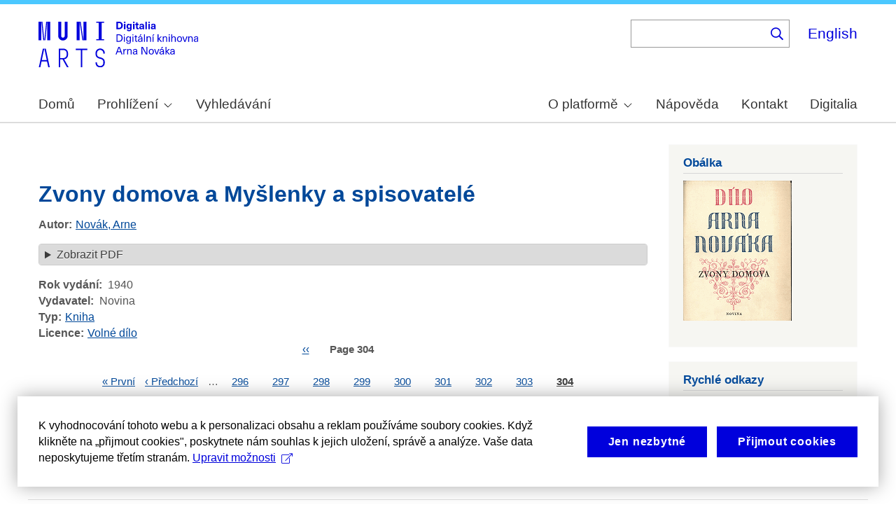

--- FILE ---
content_type: text/html; charset=UTF-8
request_url: https://arne-novak.phil.muni.cz/index.php/node/168?language=en&page=304
body_size: 8763
content:
<!DOCTYPE html>
<html lang="cs" dir="ltr" prefix="wgs84_pos: http://www.w3.org/2003/01/geo/wgs84_pos#  org: https://www.w3.org/TR/vocab-org/#org:  xs: http://www.w3.org/2001/XMLSchema#  ldp: http://www.w3.org/ns/ldp#  dc11: http://purl.org/dc/elements/1.1/  dcterms: http://purl.org/dc/terms/  nfo: http://www.semanticdesktop.org/ontologies/2007/03/22/nfo/v1.1/  ebucore: http://www.ebu.ch/metadata/ontologies/ebucore/ebucore#  fedora: http://fedora.info/definitions/v4/repository#  owl: http://www.w3.org/2002/07/owl#  ore: http://www.openarchives.org/ore/terms/  rdf: http://www.w3.org/1999/02/22-rdf-syntax-ns#  rdau: http://rdaregistry.info/Elements/u/  islandora: http://islandora.ca/  pcdm: http://pcdm.org/models#  use: http://pcdm.org/use#  iana: http://www.iana.org/assignments/relation/  premis: http://www.loc.gov/premis/rdf/v1#  premis3: http://www.loc.gov/premis/rdf/v3/  co: http://purl.org/co/  content: http://purl.org/rss/1.0/modules/content/  dc: http://purl.org/dc/terms/  foaf: http://xmlns.com/foaf/0.1/  og: http://ogp.me/ns#  rdfs: http://www.w3.org/2000/01/rdf-schema#  schema: http://schema.org/  sioc: http://rdfs.org/sioc/ns#  sioct: http://rdfs.org/sioc/types#  skos: http://www.w3.org/2004/02/skos/core#  xsd: http://www.w3.org/2001/XMLSchema# ">
  <head>
    <meta charset="utf-8" />
<noscript><style>form.antibot * :not(.antibot-message) { display: none !important; }</style>
</noscript><meta name="title" content="Zvony domova a Myšlenky a spisovatelé | Digitální knihovna Arna Nováka" />
<meta name="abstract" content="(CS): Digitální knihovna obsahuje monografie Arna Nováka a díla, ke kterým napsal úvod nebo doslov a u kterých autorský zákon umožňuje volné zpřístupnění. Najdete v ní díla Arna Nováka i dalších autorů. Provozována je na Filozofické fakultě Masarykovy univerzity. (EN): The Digital Library contains Arne Novák’s monographs and those works which he wrote an introduction or an epilogue for, subject to free accessibility under the Copyright Act. It contains works of Arne Novák as well as works of other authors. It operates at the Faculty of Arts, Masaryk University." />
<meta name="keywords" content="Arne Novák,digital library,monographs" />
<link rel="canonical" href="https://arne-novak.phil.muni.cz/index.php/cs/node/168" />
<meta name="dcterms.title" content="Zvony domova a Myšlenky a spisovatelé" />
<meta name="dcterms.creator" content="Novák, Arne" />
<meta name="dcterms.description" content="NOVÁK, Arne. Zvony domova a Myšlenky a spisovatelé: [dvě knihy studií a podobizen]. Praha-Brno: Novina, 1940. 371 s., [III] s. Díla Arna Nováka, sv. 1." />
<meta name="dcterms.publisher" content="Novina" />
<meta name="dcterms.date" content="1940" />
<meta name="dcterms.type" content="book" />
<meta name="dcterms.identifier" content="https://arne-novak.phil.muni.cz/index.php/cs/node/168" />
<meta name="dcterms.language" content="cs" />
<meta name="dcterms.relation" content="https://arne-novak.phil.muni.cz/index.php/cs/_flysystem/fedora/books/pdf/18325.pdf" />
<meta name="dcterms.rights" content="Volné dílo" />
<meta name="dcterms.bibliographicCitation" content="NOVÁK, Arne. Zvony domova a Myšlenky a spisovatelé: [dvě knihy studií a podobizen]. Praha-Brno: Novina, 1940. 371 s., [III] s. Díla Arna Nováka, sv. 1." />
<meta name="google-site-verification" content="yJjiVRaPQ6QJO8Au5DLPUY--pJyTJa3apjGTL7FQQRk" />
<meta name="Generator" content="Drupal 10 (https://www.drupal.org)" />
<meta name="MobileOptimized" content="width" />
<meta name="HandheldFriendly" content="true" />
<meta name="viewport" content="width=device-width, initial-scale=1.0" />
<link rel="icon" href="/core/misc/favicon.ico" type="image/vnd.microsoft.icon" />
<link rel="alternate" hreflang="cs" href="https://arne-novak.phil.muni.cz/index.php/cs/node/168" />
<link rel="canonical" href="https://arne-novak.phil.muni.cz/index.php/cs/node/168" />
<link rel="shortlink" href="https://arne-novak.phil.muni.cz/index.php/cs/node/168" />

    <title>Zvony domova a Myšlenky a spisovatelé | Digitální knihovna Arna Nováka</title>
    <link rel="stylesheet" media="all" href="https://dan-demo.phil.muni.cz/sites/default/files/css/css_fnPyS2PbJBy6NVSPOTCGLbgxQdzysikdl2CN7x6_uW0.css?delta=0&amp;language=cs&amp;theme=islandora_muni&amp;include=[base64]" />
<link rel="stylesheet" media="all" href="https://dan-demo.phil.muni.cz/sites/default/files/css/css_p43HJfdbXFy7mo4fOsARx6-Z_tuCkKJZAYNrU-Yjy_w.css?delta=1&amp;language=cs&amp;theme=islandora_muni&amp;include=[base64]" />
<link rel="stylesheet" media="print" href="https://dan-demo.phil.muni.cz/sites/default/files/css/css_ZPTDtUZ0nXCC0rzYELA6v53AF5z0u_Xqk_JhYd7VmuA.css?delta=2&amp;language=cs&amp;theme=islandora_muni&amp;include=[base64]" />
<link rel="stylesheet" media="all" href="https://dan-demo.phil.muni.cz/sites/default/files/css/css_dv5s4AUXRTc-spyelypAzlB5ZQF9oB2AhZOIfQ_ndII.css?delta=3&amp;language=cs&amp;theme=islandora_muni&amp;include=[base64]" />

    
  </head>
  <body class="layout-one-sidebar layout-sidebar-second path-node page-node-type-book">
        <a href="#main-content" class="visually-hidden focusable skip-link">
      Skip to main content
    </a>
    
      <div class="dialog-off-canvas-main-canvas" data-off-canvas-main-canvas>
    <div id="page-wrapper">
  <div id="page">
    <header id="header" class="header" role="banner">
      <div class="section layout-container clearfix">
        
          <div class="clearfix region region-header">
    <div id="block-islandora-muni-matomo" class="block block-simple-block block-simple-blockmatomo">
  
    
      <div class="content">
      <!-- Matomo --><script type="text/plain" class="mc-analytics">
  var _paq = window._paq = window._paq || [];
  /* tracker methods like "setCustomDimension" should be called before "trackPageView" */
  _paq.push(['trackPageView']);
  _paq.push(['enableLinkTracking']);
  (function() {
    var u="https://www.phil.muni.cz/matomo/";
    _paq.push(['setTrackerUrl', u+'matomo.php']);
    _paq.push(['setSiteId', '5']);
    var d=document, g=d.createElement('script'), s=d.getElementsByTagName('script')[0];
    g.async=true; g.src=u+'matomo.js'; s.parentNode.insertBefore(g,s);
  })();
</script><!-- End Matomo Code -->
    </div>
  </div>
<div id="block-islandora-muni-sitelogo" class="block block-simple-block block-simple-blocksite-logo">
  
      <h2>Site logo</h2>
    
      <div class="content">
      <p><a class="site-branding__logo" href="/cs" rel="home"><img alt="Home" src="/themes/custom/islandora_muni/platform_specific/images/logo-cs.svg"></a></p>

    </div>
  </div>
<div class="views-exposed-form bef-exposed-form block block-views block-views-exposed-filter-blocksearch-content-page-2" data-drupal-selector="views-exposed-form-search-content-page-2" id="block-islandora-muni-exposedformsearch-contentpage-2">
  
    
      <div class="content">
      <form action="/index.php/cs/search" method="get" id="views-exposed-form-search-content-page-2" accept-charset="UTF-8">
  <div class="form--inline clearfix">
  <div class="js-form-item form-item js-form-type-search-api-autocomplete form-type-search-api-autocomplete js-form-item-search form-item-search">
      
        <input data-drupal-selector="edit-search" data-search-api-autocomplete-search="search_content" class="form-autocomplete form-text" data-autocomplete-path="/index.php/cs/search_api_autocomplete/search_content?display=page_2&amp;&amp;filter=search" type="text" id="edit-search" name="search" value="" size="30" maxlength="128" />

        </div>
<div data-drupal-selector="edit-actions" class="form-actions js-form-wrapper form-wrapper" id="edit-actions"><input data-drupal-selector="edit-submit-search-content" type="submit" id="edit-submit-search-content" value="." class="button js-form-submit form-submit" />
</div>

</div>

</form>

    </div>
  </div>
<div class="language-switcher-language-url block block-language block-language-blocklanguage-interface" id="block-islandora-muni-languageswitcher" role="navigation">
  
    
      <div class="content">
      <ul class="links"><li hreflang="en" data-drupal-link-query="{&quot;language&quot;:&quot;en&quot;,&quot;page&quot;:&quot;304&quot;}" data-drupal-link-system-path="node/168" class="en"><a href="/index.php/en/node/168?language=en&amp;page=304" class="language-link" hreflang="en" data-drupal-link-query="{&quot;language&quot;:&quot;en&quot;,&quot;page&quot;:&quot;304&quot;}" data-drupal-link-system-path="node/168">English</a></li><li hreflang="cs" data-drupal-link-query="{&quot;language&quot;:&quot;en&quot;,&quot;page&quot;:&quot;304&quot;}" data-drupal-link-system-path="node/168" class="cs is-active" aria-current="page"><a href="/index.php/cs/node/168?language=en&amp;page=304" class="language-link is-active" hreflang="cs" data-drupal-link-query="{&quot;language&quot;:&quot;en&quot;,&quot;page&quot;:&quot;304&quot;}" data-drupal-link-system-path="node/168" aria-current="page">Čeština</a></li></ul>
    </div>
  </div>

  </div>

          <div class="region region-primary-menu">
    <div id="block-islandora-muni-mainmenu" class="block block-superfish block-superfishmain-menu">
  
    
      <div class="content">
      
<ul id="superfish-main-menu" class="menu sf-menu sf-main-menu sf-horizontal sf-style-none" role="menu" aria-label="Menu">
  

  
  <li id="main-menu-menu-link-content1ad81ef1-ca27-46c7-90b4-f7f385bf6956" class="sf-depth-1 sf-no-children sf-first" role="none">
    
          <a href="/cs" class="sf-depth-1 muni-menu-links" role="menuitem">Domů</a>
    
    
    
    
      </li>


            
  <li id="main-menu-menu-link-contentcb819eff-eb66-4821-8baa-21f3a30f89da" class="sf-depth-1 menuparent" role="none">
    
          <span class="sf-depth-1 muni-menu-links menuparent nolink" role="menuitem" aria-haspopup="true" aria-expanded="false">Prohlížení</span>
    
    
    
              <ul role="menu">
      
      

  
  <li id="main-menu-menu-link-content30e12808-9be0-4b0d-85b3-65bd1c79b25e" class="sf-depth-2 sf-no-children sf-first" role="none">
    
          <a href="/cs/titles" class="sf-depth-2 muni-menu-links" role="menuitem">Názvy</a>
    
    
    
    
      </li>


  
  <li id="main-menu-menu-link-contentba0ff0b6-6eef-4c3c-b104-875f6bf1f20c" class="sf-depth-2 sf-no-children sf-last" role="none">
    
          <a href="/cs/authors" class="sf-depth-2 muni-menu-links" role="menuitem">Autoři</a>
    
    
    
    
      </li>



              </ul>
      
    
    
      </li>


  
  <li id="main-menu-menu-link-content0c4638cc-ace7-4661-9aa7-e3db1493e32f" class="sf-depth-1 sf-no-children" role="none">
    
          <a href="/cs/search" class="sf-depth-1 muni-menu-links" role="menuitem">Vyhledávání</a>
    
    
    
    
      </li>


            
  <li id="main-menu-menu-link-contentf978af2f-acec-4007-a2b9-4fdfcefbc4e3" class="sf-depth-1 menuparent" role="none">
    
          <span class="sf-depth-1 muni-menu-links menuparent nolink" role="menuitem" aria-haspopup="true" aria-expanded="false">O platformě</span>
    
    
    
              <ul role="menu">
      
      

  
  <li id="main-menu-menu-link-contenta8138c2c-f069-4df0-ae45-094b2c5cbdeb" class="sf-depth-2 sf-no-children sf-first" role="none">
    
          <a href="/cs/about" class="sf-depth-2 muni-menu-links" role="menuitem">Základní informace</a>
    
    
    
    
      </li>


  
  <li id="main-menu-menu-link-content9de61a53-8e11-4af2-8fa4-d566fbcc1789" class="sf-depth-2 sf-no-children sf-last" role="none">
    
          <a href="/cs/arne-novak" class="sf-depth-2 muni-menu-links" role="menuitem">Arne Novák</a>
    
    
    
    
      </li>



              </ul>
      
    
    
      </li>


  
  <li id="main-menu-menu-link-contentf25fc721-37af-465c-858a-d8e71f0c54f6" class="sf-depth-1 sf-no-children" role="none">
    
          <a href="/cs/help" class="sf-depth-1 muni-menu-links" role="menuitem">Nápověda</a>
    
    
    
    
      </li>


  
  <li id="main-menu-menu-link-content41b7457a-1ebd-49ba-9a5e-f51f8f86ccb3" class="sf-depth-1 sf-no-children" role="none">
    
          <a href="/cs/contact" class="sf-depth-1 muni-menu-links" role="menuitem">Kontakt</a>
    
    
    
    
      </li>


  
  <li id="main-menu-menu-link-content60212fc8-29ea-4e11-b84e-29d67f63ab89" class="sf-depth-1 sf-no-children sf-last" role="none">
    
          <a href="https://digitalia.phil.muni.cz/" class="sf-depth-1 muni-menu-links sf-external" role="menuitem">Digitalia</a>
    
    
    
    
      </li>


</ul>

    </div>
  </div>
<div id="block-islandora-muni-translatelinktodigitaliainmenu" class="block block-simple-block block-simple-blocktranslate-link-to-digitalia-in-menu">
  
    
      <div class="content">
      <script>
if (document.documentElement.lang === 'en') {
  var links = document.getElementsByClassName('muni-menu-links');
  links[links.length-1].setAttribute("href", "https://digitalia.phil.muni.cz/en");
}
</script>
    </div>
  </div>

  </div>

      </div>
    </header>
            <div id="main-wrapper" class="layout-main-wrapper layout-container clearfix">
      <div id="main" class="layout-main clearfix">
        
        <main id="content" class="column main-content" role="main">
          <section class="section">
            <a id="main-content" tabindex="-1"></a>
              <div class="region region-content">
    <div data-drupal-messages-fallback class="hidden"></div><div id="block-islandora-muni-button-2" class="block block-block-content block-block-content04cd634a-3ec7-4ee0-a6c8-e77c91e7585e">
  
    
      <div class="content">
      
            <div class="clearfix text-formatted field field--name-body field--type-text-with-summary field--label-hidden field__item"><div id="back">­</div>
<script>
if (document.referrer.startsWith("https://dan-demo.phil.muni.cz/search")) {
   var btn = document.createElement("BUTTON");   // Create a <button> element
   btn.innerHTML = "Zpět k výsledkům vyhledávání";     // Insert text
   btn.onclick = function() { window.history.back(); };
   document.getElementById("back").appendChild(btn);
   $('div.section:empty').hide();
}
</script></div>
      
    </div>
  </div>
<div id="block-islandora-muni-page-title" class="block block-core block-page-title-block">
  
    
      <div class="content">
      

  <h1 class="title page-title"><span class="field field--name-title field--type-string field--label-hidden">Zvony domova a Myšlenky a spisovatelé</span>
</h1>


    </div>
  </div>
<div id="block-islandora-muni-content" class="block block-system block-system-main-block">
  
    
      <div class="content">
      
<article data-history-node-id="168" about="/index.php/cs/node/168" class="node node--type-book node--promoted node--view-mode-full clearfix">
  <header>
    
          
      </header>
  <div class="node__content clearfix">
    
  <div class="field field--name-field-author field--type-entity-reference field--label-inline clearfix">
    <div class="field__label">Autor</div>
          <div class="field__items">
              <div class="field__item"><a href="/index.php/cs/node/11" hreflang="cs">Novák, Arne</a></div>
              </div>
      </div>
<details class="js-form-wrapper form-wrapper">    <summary role="button" aria-expanded="false">Zobrazit PDF</summary><div class="details-wrapper">
    <div class="views-element-container"><div class="view view-eva view-pdfjs-media-evas view-id-pdfjs_media_evas view-display-id-entity_view_1 js-view-dom-id-1ece6e938e382937efe7ecce9a8a908318cc2701d23b4dac5a22da4caf2c18af">
  
    

  
  

      <div class="views-row"><article class="media media--type-book-pdf media--view-mode-pdfjs">
  
      
  <div class="field field--name-field-media-file field--type-file field--label-visually_hidden">
    <div class="field__label visually-hidden">File</div>
              <div class="field__item"><iframe  class="pdf" webkitallowfullscreen="" mozallowfullscreen="" allowfullscreen="" frameborder="no" width="100%" height="700px" src="/libraries/pdf.js/web/viewer.html?file=https%3A%2F%2Farne-novak.phil.muni.cz%2Findex.php%2Fcs%2F_flysystem%2Ffedora%2Fbooks%2Fpdf%2F18325.pdf#zoom=page-fit&amp;pagemode=thumbs" data-src="https://arne-novak.phil.muni.cz/index.php/cs/_flysystem/fedora/books/pdf/18325.pdf" title="18325.pdf"></iframe>
</div>
          </div>

  </article>
</div>

  
  

  
  

  
  </div>
</div>
</div>
</details>
<div class="field-group-tabs-wrapper"><div data-vertical-tabs-panes><input class="vertical-tabs__active-tab" type="hidden" />

  <div class="field field--name-field-published field--type-decimal field--label-inline clearfix">
    <div class="field__label">Rok vydání</div>
              <div class="field__item">1940</div>
          </div>

  <div class="field field--name-field-publisher field--type-string field--label-inline clearfix">
    <div class="field__label">Vydavatel</div>
              <div class="field__item">Novina</div>
          </div>

  <div class="field field--name-field-type field--type-entity-reference field--label-inline clearfix">
    <div class="field__label">Typ</div>
              <div class="field__item"><a href="/index.php/cs/taxonomy/term/42" hreflang="cs">Kniha</a></div>
          </div>

  <div class="field field--name-field-rights field--type-entity-reference field--label-inline clearfix">
    <div class="field__label">Licence</div>
              <div class="field__item"><a href="/index.php/cs/taxonomy/term/38" hreflang="cs">Volné dílo</a></div>
          </div>
<div class="views-element-container"><div class="view view-eva view-part-citation view-id-part_citation view-display-id-entity_view_1 js-view-dom-id-33b3c00def140a523d90c32605d5c76f58b7f5542bdd81d8bb3e2d0904a05856">
  
    

  
  

  
  
    <nav class="pager" role="navigation" aria-labelledby="pagination-heading">
    <h4 id="pagination-heading" class="pager__heading visually-hidden">Pagination</h4>
    <ul class="pager__items js-pager__items">
              <li class="pager__item pager__item--previous">
          <a href="/index.php/cs/node/168?language=en&amp;page=302" title="Go to previous page" rel="prev">
            <span class="visually-hidden">Previous page</span>
            <span aria-hidden="true">‹‹</span>
          </a>
        </li>
                    <li class="pager__item is-active">
          Page 304        </li>
                </ul>
  </nav>


  
  

  
  </div>
</div>
</div>
</div><div class="views-element-container"><div class="view view-eva view-katalog-muni-url view-id-katalog_muni_url view-display-id-entity_view_1 js-view-dom-id-d7ae16eaec5952748f7831651de92b015338fcdf240f9b3abd089bf3cee7c8f7">
  
    

  
  

      <div class="views-row"><div class="views-field views-field-field-sysno"><div class="field-content"></div></div><div class="views-field views-field-nothing"><span class="field-content"><br></span></div></div>

  
  

  
  

  
  </div>
</div>
<div class="views-element-container"><div class="view view-eva view-book-pages-grid view-id-book_pages_grid view-display-id-entity_view_1 js-view-dom-id-d667eb5b0b12b7e3f73153108dbd2770f40c2e80d74467cd9e47d9a9191125b0">
  
    

  
  

  
  
    <nav class="pager" role="navigation" aria-labelledby="pagination-heading--2">
    <h4 id="pagination-heading--2" class="visually-hidden">Pagination</h4>
    <ul class="pager__items js-pager__items">
                    <li class="pager__item pager__item--first">
          <a href="?language=en&amp;page=0" title="Go to first page">
            <span class="visually-hidden">First page</span>
            <span aria-hidden="true">« První</span>
          </a>
        </li>
                          <li class="pager__item pager__item--previous">
          <a href="?language=en&amp;page=302" title="Go to previous page" rel="prev">
            <span class="visually-hidden">Previous page</span>
            <span aria-hidden="true">‹ Předchozí</span>
          </a>
        </li>
                          <li class="pager__item pager__item--ellipsis" role="presentation">&hellip;</li>
                          <li class="pager__item">
                                          <a href="?language=en&amp;page=295" title="Go to page 296">
            <span class="visually-hidden">
              Page
            </span>296</a>
        </li>
              <li class="pager__item">
                                          <a href="?language=en&amp;page=296" title="Go to page 297">
            <span class="visually-hidden">
              Page
            </span>297</a>
        </li>
              <li class="pager__item">
                                          <a href="?language=en&amp;page=297" title="Go to page 298">
            <span class="visually-hidden">
              Page
            </span>298</a>
        </li>
              <li class="pager__item">
                                          <a href="?language=en&amp;page=298" title="Go to page 299">
            <span class="visually-hidden">
              Page
            </span>299</a>
        </li>
              <li class="pager__item">
                                          <a href="?language=en&amp;page=299" title="Go to page 300">
            <span class="visually-hidden">
              Page
            </span>300</a>
        </li>
              <li class="pager__item">
                                          <a href="?language=en&amp;page=300" title="Go to page 301">
            <span class="visually-hidden">
              Page
            </span>301</a>
        </li>
              <li class="pager__item">
                                          <a href="?language=en&amp;page=301" title="Go to page 302">
            <span class="visually-hidden">
              Page
            </span>302</a>
        </li>
              <li class="pager__item">
                                          <a href="?language=en&amp;page=302" title="Go to page 303">
            <span class="visually-hidden">
              Page
            </span>303</a>
        </li>
              <li class="pager__item is-active">
                                          <a href="?language=en&amp;page=303" title="Current page" aria-current="page">
            <span class="visually-hidden">
              Page
            </span>304</a>
        </li>
                                              </ul>
  </nav>


  
  

  
  </div>
</div>

  </div>
</article>

    </div>
  </div>

  </div>

          </section>
        </main>
                          <div id="sidebar-second" class="column sidebar">
            <aside class="section" role="complementary">
                <div class="region region-sidebar-second">
    <div class="views-element-container block block-views block-views-blockbook-covers-block-1" id="block-islandora-muni-views-block-book-covers-block-1-2">
  
      <h2>Obálka</h2>
    
      <div class="content">
      <div><div class="view view-book-covers view-id-book_covers view-display-id-block_1 js-view-dom-id-fccb6a4b87ec189e56b201838d6ed764206a67975282bb80b41fbeb17dafccb1">
  
    
      
      <div class="view-content">
          <div class="views-row"><article class="media media--type-book-cover media--view-mode-source">
  
      
            <div class="field field--name-field-media-image field--type-image field--label-hidden field__item">  <img loading="lazy" src="/index.php/cs/_flysystem/fedora/books/cover/18325.gif" width="155" height="200" typeof="foaf:Image" />

</div>
      
  </article>
</div>

    </div>
  
          </div>
</div>

    </div>
  </div>
<div class="views-element-container block block-views block-views-blockbook-links-block-1" id="block-islandora-muni-views-block-book-links-block-1-2">
  
      <h2>Rychlé odkazy</h2>
    
      <div class="content">
      <div><div class="view view-book-links view-id-book_links view-display-id-block_1 js-view-dom-id-67b03a69b8153e487e1d8d1ffcbb7358d56469192a4a1ffc2bbd8f53d1db40fc">
  
    
      
      <div class="view-content">
          <div class="views-row"><div class="views-field views-field-nothing"><span class="field-content"><a href="/node/168">Přehled o díle</a></span></div><div class="views-field views-field-field-weight-value"><div class="field-content"><a href="/cs/node/168/pages?page=4">Titulní strana</a></div></div><div class="views-field views-field-field-weight-value-1"><div class="field-content"><a href="/cs/node/168/pages?page=371">Stránka s obsahem</a></div></div></div>

    </div>
  
            <div class="view-footer">
      <div class="view view-book-parts view-id-book_parts view-display-id-default js-view-dom-id-845fb7e7df1b03f5f2b9b266705db99680fc118a80c49a67eb7c0cb72cf1d64d">
  
    
      
  
          </div>

    </div>
    </div>
</div>

    </div>
  </div>

  </div>

            </aside>
          </div>
              </div>
    </div>
        <footer class="site-footer">
      <div class="layout-container">
                  <div class="site-footer__top clearfix">
              <div class="region region-footer-first">
    <div id="block-islandora-muni-footercopyright" class="block block-simple-block block-simple-blockfooter-copyright">
  
    
      <div class="content">
      <p>©&nbsp;<script>const datey = new Date(); document.write(datey.getFullYear());</script> <a href="https://muni.cz/">Masarykova univerzita</a><br><a href="mailto:digitalia@phil.muni.cz">Webmaster</a> | <a class="mc-open-dialog" href="#">Cookies</a></p>
    </div>
  </div>
<div id="block-islandora-muni-footerlogos" class="block block-simple-block block-simple-blockfooter-logos">
  
    
      <div class="content">
      <p><a href="https://digitalia.phil.muni.cz/o-nas/lindatclariah-cz" target="_blank"><img src="/themes/custom/islandora_muni/images/LINDAT-CLARIAH-cz-small.png" alt="LINDAT CLARIAH"></a><a href="https://knihovna.phil.muni.cz/cs/" target="_blank"><img class="footer-icon" src="/themes/custom/islandora_muni/images/phil-lib-cs.svg" alt="FF MU Library"></a> <a href="https://kisk.phil.muni.cz/cs/" target="_blank"><img class="footer-icon" src="/themes/custom/islandora_muni/images/phil-kisk-cs.svg" alt="KISK FF MU"></a></p>

    </div>
  </div>
<div id="block-islandora-muni-cookies-consent-cs" class="block block-simple-block block-simple-blockcookies-consent-cs">
  
    
      <div class="content">
      <script>
!function(i,c){i.muniCookies=c;var s=document.createElement("script");s.src=c.scriptUrl+"main.js",document.head.appendChild(s)}(window,{
scriptUrl: 'https://cdn.muni.cz/Scripts/libs/muni-cookies/',
lang: 'cs',
customStyle: true,
key: 'd2868d50-d6fd-4c91-a599-5b0e432fe89e'})
</script>
    </div>
  </div>

  </div>

            
            
            
          </div>
                      </div>
    </footer>
  </div>
</div>

  </div>

    
    <script type="application/json" data-drupal-selector="drupal-settings-json">{"path":{"baseUrl":"\/index.php\/","pathPrefix":"cs\/","currentPath":"node\/168","currentPathIsAdmin":false,"isFront":false,"currentLanguage":"cs","currentQuery":{"language":"en","page":"304"}},"pluralDelimiter":"\u0003","suppressDeprecationErrors":true,"ajaxPageState":{"libraries":"[base64]","theme":"islandora_muni","theme_token":null},"ajaxTrustedUrl":{"\/index.php\/cs\/search":true},"field_group":{"tabs":{"mode":"default","context":"view","settings":{"classes":"","id":"","direction":"vertical"}},"details":{"mode":"default","context":"view","settings":{"classes":"","id":"","open":false,"description":""}}},"widthBreakpoint":640,"superfish":{"superfish-main-menu":{"id":"superfish-main-menu","sf":{"animation":{"opacity":"show","height":"show"},"speed":"fast","autoArrows":true,"dropShadows":true},"plugins":{"smallscreen":{"cloneParent":0,"mode":"window_width","expandText":"Rozbalit","collapseText":"Sbalit"},"supposition":true,"supersubs":true}}},"search_api_autocomplete":{"search_content":{"auto_submit":true}},"user":{"uid":0,"permissionsHash":"2a81622aa6a25aa7f4b2810d7784607de30ff6049bd0de5071b08f0cb82940de"}}</script>
<script src="/core/assets/vendor/jquery/jquery.min.js?v=3.7.1"></script>
<script src="/core/assets/vendor/once/once.min.js?v=1.0.1"></script>
<script src="https://dan-demo.phil.muni.cz/sites/default/files/languages/cs_M59cFHA8RLY8X6VhZ1fNeRDHlxCtoK3TW6oV86uIPv4.js?t9cjl1"></script>
<script src="/core/misc/drupalSettingsLoader.js?v=10.6.2"></script>
<script src="/core/misc/drupal.js?v=10.6.2"></script>
<script src="/core/misc/drupal.init.js?v=10.6.2"></script>
<script src="/core/assets/vendor/jquery.ui/ui/version-min.js?v=10.6.2"></script>
<script src="/core/assets/vendor/jquery.ui/ui/data-min.js?v=10.6.2"></script>
<script src="/core/assets/vendor/jquery.ui/ui/disable-selection-min.js?v=10.6.2"></script>
<script src="/core/assets/vendor/jquery.ui/ui/jquery-patch-min.js?v=10.6.2"></script>
<script src="/core/assets/vendor/jquery.ui/ui/scroll-parent-min.js?v=10.6.2"></script>
<script src="/core/assets/vendor/jquery.ui/ui/unique-id-min.js?v=10.6.2"></script>
<script src="/core/assets/vendor/jquery.ui/ui/focusable-min.js?v=10.6.2"></script>
<script src="/core/assets/vendor/jquery.ui/ui/keycode-min.js?v=10.6.2"></script>
<script src="/core/assets/vendor/jquery.ui/ui/plugin-min.js?v=10.6.2"></script>
<script src="/core/assets/vendor/jquery.ui/ui/widget-min.js?v=10.6.2"></script>
<script src="/core/assets/vendor/jquery.ui/ui/labels-min.js?v=10.6.2"></script>
<script src="/core/assets/vendor/jquery.ui/ui/widgets/autocomplete-min.js?v=10.6.2"></script>
<script src="/core/assets/vendor/jquery.ui/ui/widgets/menu-min.js?v=10.6.2"></script>
<script src="/core/assets/vendor/tabbable/index.umd.min.js?v=6.3.0"></script>
<script src="/core/misc/autocomplete.js?v=10.6.2"></script>
<script src="/modules/contrib/better_exposed_filters/js/better_exposed_filters.js?t9cjl1"></script>
<script src="/core/misc/debounce.js?v=10.6.2"></script>
<script src="/core/misc/form.js?v=10.6.2"></script>
<script src="/core/misc/details-summarized-content.js?v=10.6.2"></script>
<script src="/core/misc/details-aria.js?v=10.6.2"></script>
<script src="/core/misc/details.js?v=10.6.2"></script>
<script src="/core/misc/vertical-tabs.js?v=10.6.2"></script>
<script src="/modules/custom/digitalia_muni_general_includes/js/language_switcher_update.js?t9cjl1"></script>
<script src="/core/misc/progress.js?v=10.6.2"></script>
<script src="/core/assets/vendor/loadjs/loadjs.min.js?v=4.3.0"></script>
<script src="/core/misc/announce.js?v=10.6.2"></script>
<script src="/core/misc/message.js?v=10.6.2"></script>
<script src="/core/misc/ajax.js?v=10.6.2"></script>
<script src="/core/misc/jquery.tabbable.shim.js?v=10.6.2"></script>
<script src="/core/misc/position.js?v=10.6.2"></script>
<script src="/modules/contrib/search_api_autocomplete/js/search_api_autocomplete.js?t9cjl1"></script>
<script src="/modules/contrib/superfish/js/superfish.js?v=2.0"></script>
<script src="/libraries/drupal-superfish/superfish.js?t9cjl1"></script>
<script src="/libraries/drupal-superfish/jquery.hoverIntent.minified.js?t9cjl1"></script>
<script src="/libraries/drupal-superfish/sfsmallscreen.js?t9cjl1"></script>
<script src="/libraries/drupal-superfish/supersubs.js?t9cjl1"></script>
<script src="/libraries/drupal-superfish/supposition.js?t9cjl1"></script>

  </body>
</html>
